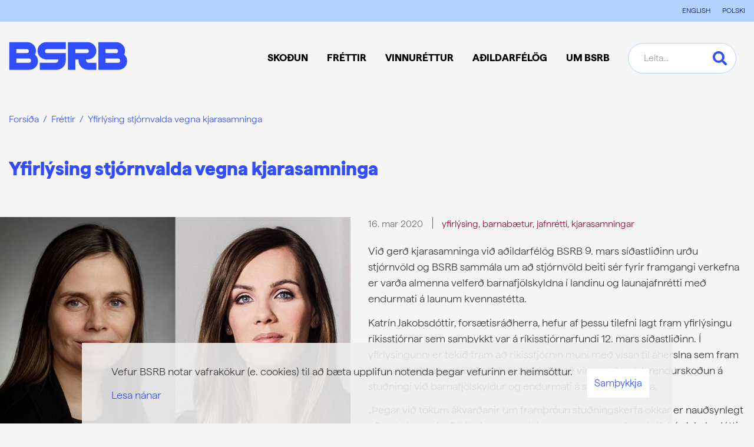

--- FILE ---
content_type: text/html; charset=UTF-8
request_url: https://www.bsrb.is/is/frettakerfi/samkomulag-vid-stjornvold-vegna-kjarasamninga
body_size: 8668
content:
<!DOCTYPE html>
<!--
		Stefna ehf. - Moya Vefumsjónarkerfi
		- - - - - - - - - - - - - - - - - -
		http://www.moya.is
		Moya - útgáfa 1.16.2		- - - - - - - - - - - - - - - - - -
-->
<html xmlns="http://www.w3.org/1999/xhtml" lang="is">
<head>
    <meta http-equiv="X-UA-Compatible" content="IE=edge">
    <meta name="viewport" content="width=device-width, initial-scale=1.0">
		<meta name="theme-color" content="#004794" >
	<meta name="keywords" content="yfirlýsing,barnabætur,jafnrétti,kjarasamningar" >
	<meta name="description" content="BSRB hefur náð samkomulagi í tengslum við gerð kjarasamninga um að stjórnvöld beiti sér fyrir velferð barnafjölskyldna og endurmati á launum kvennastétta." >
	<meta charset="UTF-8">
	<meta name="author" content="BSRB" >
	<meta name="generator" content="Moya 1.16.2" >
		<meta property="og:title" content="Yfirl&yacute;sing stj&oacute;rnvalda vegna kjarasamninga">
	<meta property="og:image" content="https://www.bsrb.is/static/news/katrin-og-sonja.jpg?v=1769139741">
	<meta property="og:url" content="https://www.bsrb.is/is/frettakerfi/samkomulag-vid-stjornvold-vegna-kjarasamninga">
	<meta property="og:site_name" content="BSRB">
	<meta property="og:updated_time" content="1584356851">
	<meta property="og:image:width" content="724">
	<meta property="og:image:height" content="501">
	<meta property="og:locale" content="is_IS">
	<meta property="og:description" content="BSRB hefur n&aacute;&eth; samkomulagi &iacute; tengslum vi&eth; ger&eth; kjarasamninga um a&eth; stj&oacute;rnv&ouml;ld beiti s&eacute;r fyrir velfer&eth; barnafj&ouml;lskyldna og endurmati &aacute; launum kvennast&eacute;tta.">
	<meta property="og:type" content="article">

		<title>Yfirlýsing stjórnvalda vegna kjarasamninga | BSRB</title>
	<link rel="preload" href="/static/themes/2017/fonts/HafferLight.woff2" as="font" type="font/woff2" crossorigin>
	<link rel="preload" href="/static/themes/2017/fonts/HafferHeavy.woff2" as="font" type="font/woff2" crossorigin>
	<link rel="preload" href="/static/themes/2017/fonts/HafferBold.woff2" as="font" type="font/woff2" crossorigin>
	<link href="/static/themes/2017/theme.css?v=1be0246edd" rel="stylesheet" media="all" type="text/css"  />

		<link href="/is/feed" rel="alternate" type="application/rss+xml" title="RSS - Fréttir" >
	<link href="/is/frettakerfi/samkomulag-vid-stjornvold-vegna-kjarasamninga" rel="canonical" >
	<link href="/favicon.ico" rel="icon" type="image/x-icon" >
	<link href="/favicon.ico" rel="shortcut icon" type="image/x-icon" >
	<link href="/_moya/less/cookie-consent.css?v=1769139741" media="screen" rel="stylesheet" type="text/css" >
			<!-- Facebook Pixel Code --> <script> !function(f,b,e,v,n,t,s) {if(f.fbq)return;n=f.fbq=function(){n.callMethod? n.callMethod.apply(n,arguments):n.queue.push(arguments)}; if(!f._fbq)f._fbq=n;n.push=n;n.loaded=!0;n.version='2.0'; n.queue=[];t=b.createElement(e);t.async=!0; t.src=v;s=b.getElementsByTagName(e)[0]; s.parentNode.insertBefore(t,s)}(window,document,'script', 'https://connect.facebook.net/en_US/fbevents.js'); fbq('init', '366714790326664'); fbq('track', 'PageView'); </script> <noscript> <img height="1" width="1" src="https://www.facebook.com/tr?id=366714790326664&ev=PageView &noscript=1"/> </noscript> <!-- End Facebook Pixel Code -->
</head>
<body  class="logo-blue news view footer-layout6 hideright accordion-local has-dropdown-menu" data-accordion="local" data-static-version="1769139741">
<a id="siteTop" class="hide">&nbsp;</a>

<div id="fb-root"></div>
<script>(function(d, s, id) {
		var js, fjs = d.getElementsByTagName(s)[0];
		if (d.getElementById(id)) return;
		js = d.createElement(s); js.id = id;
		js.src = "//connect.facebook.net/is_IS/sdk.js#xfbml=1&version=v2.0";
		fjs.parentNode.insertBefore(js, fjs);
	}(document, 'script', 'facebook-jssdk'));
</script>

<div id="page">

	
    <div id="pageContainer">
        <header id="header" data-moya-component="ext.sticky-head" data-shrink-on="50">
            <div class="contentWrap">
                <div class="logo">
                    <a href="/is" aria-label="Frontpage">
						<svg width="201" height="48" viewBox="0 0 201 48" fill="none" xmlns="http://www.w3.org/2000/svg"><path d="M195.756 21.872a14.752 14.752 0 001.496-6.455c0-8.122-6.611-14.72-14.72-14.72h-30.428V47.68h33.981c8.122 0 14.72-6.612 14.72-14.72a14.68 14.68 0 00-5.036-11.076m-31.757-9.28h17.961a3.372 3.372 0 010 6.742h-17.961v-6.742zm21.253 23.154h-21.253v-7.223h21.253a3.627 3.627 0 013.619 3.618 3.627 3.627 0 01-3.619 3.618M44.47 21.872a14.75 14.75 0 001.497-6.455c0-8.122-6.611-14.72-14.72-14.72H.805V47.68h33.982c8.122 0 14.72-6.612 14.72-14.72 0-4.412-1.952-8.382-5.037-11.076m-31.743-9.28h17.96a3.372 3.372 0 010 6.742h-17.96v-6.742zM33.98 35.76H12.727v-7.223H33.98a3.627 3.627 0 013.619 3.618 3.619 3.619 0 01-3.619 3.618m97.078-4.387v-1.302h2.408c8.017 0 14.811-6.286 15.019-14.303.221-8.303-6.442-15.097-14.694-15.097h-33.5v46.984h12.703V30.072h5.375v1.9c0 8.668 7.028 15.696 15.696 15.696h14.433V35.72h-13.093a4.332 4.332 0 01-4.334-4.334m-18.09-12.169v-6.585h19.105c.755 0 1.432.13 2.005.403.572.26 1.015.65 1.327 1.145.313.508.469 1.094.469 1.757 0 .664-.156 1.25-.469 1.757-.312.508-.755.885-1.327 1.146-.573.26-1.25.39-2.005.39h-19.105v-.013zM48.74 15.781c.207 8.017 7.001 14.303 15.018 14.303h20.173V31.4a4.332 4.332 0 01-4.333 4.334h-26.98v11.948h28.32c8.668 0 15.696-7.028 15.696-15.696V19.347H64.71a3.371 3.371 0 010-6.742h31.925V.684h-33.2c-8.265 0-14.916 6.807-14.695 15.097z" fill="#304EFF"/></svg>					</a>
                </div>

                <nav id="mainmenu">
                    <ul class="menu mmLevel1 " id="mmm-5"><li class="ele-skodun si level1 children first goto ord-1"><a href="/is/skodun"><span>Sko&eth;un</span></a><ul class="menu mmLevel2 " id="mmm-12"><li class="ele-skodun si level2 first ord-1"><a href="/is/skodun/skodun"><span>Sko&eth;un</span></a></li><li class="ele-stefna-bsrb si level2 children ord-2"><a href="/is/skodun/stefna-bsrb"><span>Stefna</span></a><ul class="menu mmLevel3 " id="mmm-27"><li class="ele-almannathjonusta si level3 first ord-1"><a href="/is/skodun/stefna-bsrb/almannathjonusta"><span>Almanna&thorn;j&oacute;nusta</span></a></li><li class="ele-atvinnumal si level3 ord-2"><a href="/is/skodun/stefna-bsrb/atvinnumal"><span>Atvinnum&aacute;l</span></a></li><li class="ele-efnahags-og-skattamal si level3 ord-3"><a href="/is/skodun/stefna-bsrb/efnahags-og-skattamal"><span>Efnahags- og skattam&aacute;l</span></a></li><li class="ele-heilbrigdismal si level3 ord-4"><a href="/is/skodun/stefna-bsrb/heilbrigdismal"><span>Heilbrig&eth;ism&aacute;l</span></a></li><li class="ele-husnaedismal si level3 ord-5"><a href="/is/skodun/stefna-bsrb/husnaedismal"><span>H&uacute;sn&aelig;&eth;ism&aacute;l</span></a></li><li class="ele-jafnrettismal si level3 ord-6"><a href="/is/skodun/stefna-bsrb/jafnrettismal"><span>Jafnr&eacute;ttism&aacute;l</span></a></li><li class="ele-kjaramal si level3 ord-7"><a href="/is/skodun/stefna-bsrb/kjaramal"><span>Kjaram&aacute;l</span></a></li><li class="ele-lifeyrismal si level3 ord-8"><a href="/is/skodun/stefna-bsrb/lifeyrismal"><span>L&iacute;feyrism&aacute;l</span></a></li><li class="ele-menntamal si level3 ord-9"><a href="/is/skodun/stefna-bsrb/menntamal"><span>Menntam&aacute;l</span></a></li><li class="ele-umhverfismal si level3 last ord-10"><a href="/is/skodun/stefna-bsrb/umhverfismal"><span>Umhverfis- og loftslagsm&aacute;l</span></a></li></ul></li><li class="ele-malefnin si level2 children ord-3"><a href="/is/skodun/malefnin"><span>M&aacute;lefnin</span></a><ul class="menu mmLevel3 " id="mmm-100"><li class="ele-barattan-um-heilbrigdiskerfid si level3 first ord-1"><a href="/is/skodun/malefnin/barattan-um-heilbrigdiskerfid"><span>Bar&aacute;ttan um heilbrig&eth;iskerfi&eth;</span></a></li><li class="ele-mikilvaegi-felagslegs-stodugleika si level3 ord-2"><a href="/is/skodun/malefnin/mikilvaegi-felagslegs-stodugleika"><span>F&eacute;lagslegur st&ouml;&eth;ugleiki</span></a></li><li class="ele-jofnun-lifeyrisrettinda si level3 ord-3"><a href="/is/skodun/malefnin/jofnun-lifeyrisrettinda"><span>J&ouml;fnun l&iacute;feyrisr&eacute;ttinda</span></a></li><li class="ele-kynbundin-og-kynferdisleg-areitni si level3 ord-4"><a href="/is/skodun/malefnin/kynbundin-og-kynferdisleg-areitni"><span>Kynbundin og kynfer&eth;isleg &aacute;reitni</span></a></li><li class="ele-mennta-og-fraedslumal si level3 ord-5"><a href="/is/skodun/malefnin/mennta-og-fraedslumal"><span>Mennta- og fr&aelig;&eth;slum&aacute;l</span></a></li><li class="ele-stytting-vinnuvikunnar si level3 children last ord-6"><a href="/is/skodun/malefnin/stytting-vinnuvikunnar"><span>Stytting vinnuvikunnar</span></a><ul class="menu mmLevel4 " id="mmm-101"><li class="ele-fraedslumyndbond-um-styttingu-vinnuvikunnar si level4 first last ord-1"><a href="/is/skodun/malefnin/stytting-vinnuvikunnar/fraedslumyndbond-um-styttingu-vinnuvikunnar"><span>Fr&aelig;&eth;slumyndb&ouml;nd um styttingu vinnuvikunnar</span></a></li></ul></li></ul></li><li class="ele-alyktanir si level2 children ord-4"><a href="/is/skodun/alyktanir"><span>&Aacute;lyktanir</span></a><ul class="menu mmLevel3 " id="mmm-48"><li class="ele-alyktun-47-things-um-rettlat-umskipti si level3 first ord-1"><a href="/is/skodun/alyktanir/alyktun-47-things-um-rettlat-umskipti" target="_blank"><span>&Aacute;lyktun 47. &thorn;ings um r&eacute;ttl&aacute;t umskipti</span></a></li><li class="ele-alyktun-47-things-um-si-og-endurmenntun si level3 ord-2"><a href="/is/skodun/alyktanir/alyktun-47-things-um-si-og-endurmenntun"><span>&Aacute;lyktun 47. &thorn;ings um s&iacute;- og endurmenntun</span></a></li><li class="ele-alyktun-47-things-bsrb-um-stodu-heilbrigdismala si level3 ord-3"><a href="/is/skodun/alyktanir/alyktun-47-things-bsrb-um-stodu-heilbrigdismala"><span>&Aacute;lyktun 47. &thorn;ings BSRB um st&ouml;&eth;u heilbrig&eth;ism&aacute;la</span></a></li><li class="ele-alyktun-47-things-bsrb-um-malefni-innflytjenda si level3 ord-4"><a href="/is/skodun/alyktanir/alyktun-47-things-bsrb-um-malefni-innflytjenda"><span>&Aacute;lyktun 47. &thorn;ings BSRB um m&aacute;lefni innflytjenda</span></a></li><li class="ele-alyktun-47-things-bsrb-um-husnaedismal si level3 ord-5"><a href="/is/skodun/alyktanir/alyktun-47-things-bsrb-um-husnaedismal"><span>&Aacute;lyktun 47. &thorn;ings BSRB um h&uacute;sn&aelig;&eth;ism&aacute;l</span></a></li><li class="ele-alyktun-47-things-bsrb-um-ad-brua-umonnunarbilid si level3 ord-6"><a href="/is/skodun/alyktanir/alyktun-47-things-bsrb-um-ad-brua-umonnunarbilid"><span>&Aacute;lyktun 47. &thorn;ings BSRB um a&eth; br&uacute;a um&ouml;nnunarbili&eth;</span></a></li><li class="ele-alyktun-47-things-bsrb-um-kvenfrelsi si level3 ord-7"><a href="/is/skodun/alyktanir/alyktun-47-things-bsrb-um-kvenfrelsi"><span>&Aacute;lyktun 47. &thorn;ings BSRB um kvenfrelsi</span></a></li><li class="ele-drog-ad-alyktun-47-things-bsrb-um-efnahagsmal si level3 last ord-8"><a href="/is/skodun/alyktanir/drog-ad-alyktun-47-things-bsrb-um-efnahagsmal"><span>Dr&ouml;g a&eth; &aacute;lyktun 47. &thorn;ings BSRB um efnahagsm&aacute;l</span></a></li></ul></li><li class="ele-umsagnir si level2 last ord-5"><a href="/is/skodun/umsagnir"><span>Umsagnir</span></a></li></ul></li><li class="ele-frettir si level1 children goto ord-2"><a href="/is/frettir"><span>Fr&eacute;ttir</span></a><ul class="menu mmLevel2 " id="mmm-13"><li class="ele-frettasafn si level2 first ord-1"><a href="/is/frettir/frettasafn"><span>Fr&eacute;ttir</span></a></li><li class="ele-frodleikur si level2 ord-2"><a href="/is/frettir/frodleikur"><span>Fr&oacute;&eth;leikur</span></a></li><li class="ele-vidburdadagatal si level2 ord-3"><a href="/is/frettir/vidburdadagatal"><span>Vi&eth;bur&eth;adagatal</span></a></li><li class="ele-utgefid-efni si level2 ord-4"><a href="/is/frettir/utgefid-efni"><span>&Uacute;tgefi&eth; efni</span></a></li><li class="ele-fjolmidlatorg si level2 ord-5"><a href="/is/frettir/fjolmidlatorg"><span>Fj&ouml;lmi&eth;latorg</span></a></li><li class="ele-myndir si level2 last ord-6"><a href="/is/frettir/myndir"><span>Myndir</span></a></li></ul></li><li class="ele-vinnurettur si level1 children ord-3"><a href="/is/vinnurettur"><span>Vinnur&eacute;ttur</span></a><ul class="menu mmLevel2 " id="mmm-16"><li class="ele-vinnurettur si level2 children first ord-1"><a href="/is/vinnurettur/vinnurettur"><span>Vinnur&eacute;ttur</span></a><ul class="menu mmLevel3 " id="mmm-93"><li class="ele-starfsmenn-a-opinberum-vinnumarkadi si level3 first ord-1"><a href="/is/vinnurettur/vinnurettur/starfsmenn-a-opinberum-vinnumarkadi"><span>Starfsmenn &aacute; opinberum vinnumarka&eth;i</span></a></li><li class="ele-um-stettarfelog-og-hlutverk-theirra si level3 last ord-2"><a href="/is/vinnurettur/vinnurettur/um-stettarfelog-og-hlutverk-theirra"><span>Um st&eacute;ttarf&eacute;l&ouml;g og hlutverk &thorn;eirra</span></a></li></ul></li><li class="ele-upphaf-starfs si level2 children ord-2"><a href="/is/vinnurettur/upphaf-starfs"><span>Upphaf starfs</span></a><ul class="menu mmLevel3 " id="mmm-50"><li class="ele-auglysing-lausra-starfa si level3 first ord-1"><a href="/is/vinnurettur/upphaf-starfs/auglysing-lausra-starfa"><span>Augl&yacute;sing lausra starfa</span></a></li><li class="ele-almenn-haefisskilyrdi-rikisstarfsmanna si level3 ord-2"><a href="/is/vinnurettur/upphaf-starfs/almenn-haefisskilyrdi-rikisstarfsmanna"><span>Almenn h&aelig;fisskilyr&eth;i r&iacute;kisstarfsmanna</span></a></li><li class="ele-radning-i-starf si level3 ord-3"><a href="/is/vinnurettur/upphaf-starfs/radning-i-starf"><span>R&aacute;&eth;ning &iacute; starf</span></a></li><li class="ele-val-a-umsaekjendum si level3 ord-4"><a href="/is/vinnurettur/upphaf-starfs/val-a-umsaekjendum"><span>Val &aacute; ums&aelig;kjendum</span></a></li><li class="ele-radningarsamningur si level3 last ord-5"><a href="/is/vinnurettur/upphaf-starfs/radningarsamningur"><span>R&aacute;&eth;ningarsamningur</span></a></li></ul></li><li class="ele-starfsaevin si level2 children ord-3"><a href="/is/vinnurettur/starfsaevin"><span>Starfs&aelig;vin</span></a><ul class="menu mmLevel3 " id="mmm-51"><li class="ele-adbunadur-starfsmanna si level3 first ord-1"><a href="/is/vinnurettur/starfsaevin/adbunadur-starfsmanna"><span>A&eth;b&uacute;na&eth;ur starfsmanna</span></a></li><li class="ele-aminning-i-starfi si level3 ord-2"><a href="/is/vinnurettur/starfsaevin/aminning-i-starfi"><span>&Aacute;minning &iacute; starfi</span></a></li><li class="ele-faedingar-og-foreldraorlof si level3 ord-3"><a href="/is/vinnurettur/starfsaevin/faedingar-og-foreldraorlof"><span>F&aelig;&eth;ingar- og foreldraorlof</span></a></li><li class="ele-breytingar-a-storfum si level3 ord-4"><a href="/is/vinnurettur/starfsaevin/breytingar-a-storfum"><span>Breytingar &aacute; st&ouml;rfum</span></a></li><li class="ele-launagreidslur si level3 ord-5"><a href="/is/vinnurettur/starfsaevin/launagreidslur"><span>Launagrei&eth;slur</span></a></li><li class="ele-orlofsrettur si level3 ord-6"><a href="/is/vinnurettur/starfsaevin/orlofsrettur"><span>Orlofsr&eacute;ttur</span></a></li><li class="ele-personuvernd-starfsmanna si level3 ord-7"><a href="/is/vinnurettur/starfsaevin/personuvernd-starfsmanna"><span>Pers&oacute;nuvernd starfsmanna</span></a></li><li class="ele-rettindi-vaktavinnufolks si level3 ord-8"><a href="/is/vinnurettur/starfsaevin/rettindi-vaktavinnufolks"><span>R&eacute;ttindi vaktavinnuf&oacute;lks</span></a></li><li class="ele-stada-og-hlutverk-trunadarmanna si level3 ord-9"><a href="/is/vinnurettur/starfsaevin/stada-og-hlutverk-trunadarmanna"><span>Sta&eth;a og hlutverk tr&uacute;na&eth;armanna</span></a></li><li class="ele-veikindarettur si level3 ord-10"><a href="/is/vinnurettur/starfsaevin/veikindarettur"><span>Veikindar&eacute;ttur</span></a></li><li class="ele-munurinn-a-embaettismonnum-og-odrum-rikisstarfsmonnum si level3 ord-11"><a href="/is/vinnurettur/starfsaevin/munurinn-a-embaettismonnum-og-odrum-rikisstarfsmonnum"><span>Munurinn &aacute; emb&aelig;ttism&ouml;nnum og &ouml;&eth;rum r&iacute;kisstarfsm&ouml;nnum</span></a></li><li class="ele-jafnretti-a-vinnumarkadi si level3 ord-12"><a href="/is/vinnurettur/starfsaevin/jafnretti-a-vinnumarkadi"><span>Jafnr&eacute;tti &aacute; vinnumarka&eth;i</span></a></li><li class="ele-adilaskipti-ad-fyrirtaekjum si level3 last ord-13"><a href="/is/vinnurettur/starfsaevin/adilaskipti-ad-fyrirtaekjum"><span>A&eth;ilaskipti a&eth; fyrirt&aelig;kjum</span></a></li></ul></li><li class="ele-lok-starfs si level2 children last ord-4"><a href="/is/vinnurettur/lok-starfs"><span>Lok starfs</span></a><ul class="menu mmLevel3 " id="mmm-52"><li class="ele-uppsagnir-og-uppsagnarfrestur si level3 first ord-1"><a href="/is/vinnurettur/lok-starfs/uppsagnir-og-uppsagnarfrestur"><span>Uppsagnir og uppsagnarfrestur</span></a></li><li class="ele-nidurlagning-starfs si level3 ord-2"><a href="/is/vinnurettur/lok-starfs/nidurlagning-starfs"><span>Ni&eth;urlagning starfs</span></a></li><li class="ele-veikindi-og-lausnarlaun si level3 ord-3"><a href="/is/vinnurettur/lok-starfs/veikindi-og-lausnarlaun"><span>Veikindi og lausnarlaun</span></a></li><li class="ele-uppsagnarfrestur-og-orlof si level3 last ord-4"><a href="/is/vinnurettur/lok-starfs/uppsagnarfrestur-og-orlof"><span>Uppsagnarfrestur og orlof</span></a></li></ul></li></ul></li><li class="ele-adildarfelog si level1 children goto ord-4"><a href="/is/adildarfelog"><span>A&eth;ildarf&eacute;l&ouml;g</span></a><ul class="menu mmLevel2 " id="mmm-24"><li class="ele-adildarfelog-bsrb si level2 first ord-1"><a href="/is/adildarfelog/adildarfelog-bsrb"><span>A&eth;ildarf&eacute;l&ouml;g</span></a></li><li class="ele-fraedsla-1 si level2 ord-2"><a href="/is/adildarfelog/fraedsla-1"><span>Fr&aelig;&eth;sla</span></a></li><li class="ele-styrkir si level2 ord-3"><a href="/is/adildarfelog/styrkir"><span>Styrktarsj&oacute;&eth;urinn Klettur</span></a></li><li class="ele-orlofshusabyggdir si level2 last ord-4"><a href="/is/adildarfelog/orlofshusabyggdir"><span>Orlofsh&uacute;s</span></a></li></ul></li><li class="ele-bsrb si level1 children last goto ord-5"><a href="/is/bsrb"><span>Um BSRB</span></a><ul class="menu mmLevel2 " id="mmm-17"><li class="ele-um-bsrb si level2 children first ord-1"><a href="/is/bsrb/um-bsrb"><span>Um BSRB</span></a><ul class="menu mmLevel3 " id="mmm-92"><li class="ele-personuverndarstefna-bsrb si level3 first ord-1"><a href="/is/bsrb/um-bsrb/personuverndarstefna-bsrb"><span>Pers&oacute;nuvernd</span></a></li><li class="ele-lagalegir-fyrirvarar si level3 last ord-2"><a href="/is/bsrb/um-bsrb/lagalegir-fyrirvarar"><span>Lagalegir fyrirvarar</span></a></li></ul></li><li class="ele-starfsfolk si level2 ord-2"><a href="/is/bsrb/starfsfolk"><span>Starfsf&oacute;lk</span></a></li><li class="ele-skipulag-bsrb si level2 children ord-3"><a href="/is/bsrb/skipulag-bsrb"><span>Skipulag</span></a><ul class="menu mmLevel3 " id="mmm-34"><li class="ele-thing-bsrb si level3 children first ord-1"><a href="/is/bsrb/skipulag-bsrb/thing-bsrb"><span>&THORN;ing</span></a><ul class="menu mmLevel4 " id="mmm-35"><li class="ele-httpswwwbsrbisisfrettakerfimalefnastarf-a-thingi-bsrb si level4 first ord-1"><a href="https://www.bsrb.is/is/frettakerfi/sonja-endurkjorin-formadur-bsrb"><span>47. &thorn;ing BSRB</span></a></li><li class="ele-46-thing-bsrb-29-september-2021 si level4 ord-2"><a href="/is/bsrb/skipulag-bsrb/thing-bsrb/46-thing-bsrb-29-september-2021"><span>46. &thorn;ing BSRB</span></a></li><li class="ele-45-thing-bsrb-17-til-19-oktober-2018 si level4 ord-3"><a href="/is/bsrb/skipulag-bsrb/thing-bsrb/45-thing-bsrb-17-til-19-oktober-2018"><span>45. &thorn;ing BSRB</span></a></li><li class="ele-44-thing-bsrb si level4 ord-4"><a href="/is/bsrb/skipulag-bsrb/thing-bsrb/44-thing-bsrb"><span>44. &thorn;ing BSRB</span></a></li><li class="ele-43-thing-bsrb si level4 last ord-5"><a href="/is/bsrb/skipulag-bsrb/thing-bsrb/43-thing-bsrb"><span>43. &thorn;ing BSRB</span></a></li></ul></li><li class="ele-formannarad-bsrb si level3 ord-2"><a href="/is/bsrb/skipulag-bsrb/formannarad-bsrb"><span>Formannar&aacute;&eth;</span></a></li><li class="ele-stjorn-bsrb si level3 ord-3"><a href="/is/bsrb/skipulag-bsrb/stjorn-bsrb"><span>Stj&oacute;rn</span></a></li><li class="ele-adalfundur-bsrb si level3 ord-4"><a href="/is/bsrb/skipulag-bsrb/adalfundur-bsrb"><span>A&eth;alfundur</span></a></li><li class="ele-formadur-og-varaformenn si level3 ord-5"><a href="/is/bsrb/skipulag-bsrb/formadur-og-varaformenn"><span>Forma&eth;ur og varaformenn</span></a></li><li class="ele-nefndir-bsrb si level3 last ord-6"><a href="/is/bsrb/skipulag-bsrb/nefndir-bsrb"><span>Nefndir </span></a></li></ul></li><li class="ele-log-bsrb si level2 ord-4"><a href="/is/bsrb/log-bsrb"><span>L&ouml;g</span></a></li><li class="ele-samstarf si level2 children ord-5"><a href="/is/bsrb/samstarf"><span>Samstarf</span></a><ul class="menu mmLevel3 " id="mmm-94"><li class="ele-innlent-samstarf si level3 first ord-1"><a href="/is/bsrb/samstarf/innlent-samstarf"><span>Innlent samstarf</span></a></li><li class="ele-erlent-samstarf si level3 last ord-2"><a href="/is/bsrb/samstarf/erlent-samstarf"><span>Erlent samstarf</span></a></li></ul></li><li class="ele-saga-bsrb si level2 ord-6"><a href="/is/bsrb/saga-bsrb"><span>Saga</span></a></li><li class="ele-bjarg-ibudafelag si level2 ord-7"><a href="/is/bsrb/bjarg-ibudafelag"><span>Bjarg &iacute;b&uacute;&eth;af&eacute;lag</span></a></li><li class="ele-varda-rannsoknarstofnun-vinnumarkadarins si level2 last ord-8"><a href="/is/bsrb/varda-rannsoknarstofnun-vinnumarkadarins"><span>Var&eth;a</span></a></li></ul></li></ul>                </nav>
                <div id="searchBox" role="search">
					<form id="searchForm" name="searchForm" method="get" action="/is/leit">
<div id="elm_q" class="elm_text elm"><label for="q" class="noscreen optional">Leita</label>

<span class="lmnt"><input type="text" name="q" id="q" value="" placeholder="Leita..." class="text searchQ"></span></div>
<div id="elm_submit" class="elm_submit elm">
<input type="submit" id="searchSubmit" value="Leita"></div></form>                </div>
				<button
					data-moya-component="ext.head-search"
					id="searchToggle"
					aria-label="Opna leit"
					aria-haspopup="true" aria-controls="searchForm">
				</button>
				<div id="searchDrop">
					<div class="contentWrap">
						<div class="searchFormWrap">
							<form id="searchForm" name="searchForm" method="get" action="/is/leit">
<div id="elm_q" class="elm_text elm"><label for="q" class="noscreen optional">Leita</label>

<span class="lmnt"><input type="text" name="q" id="q" value="" placeholder="Leita..." class="text searchQ"></span></div>
<div id="elm_submit" class="elm_submit elm">
<input type="submit" id="searchSubmit" value="Leita"></div></form>						</div>
						<button id="searchClose" aria-label="templateSearchClose"
							aria-controls="searchForm">
						</button>
					</div>
				</div>
            </div>
        </header>
        <div id="qn">
            <div class="contentWrap">
                <div class="box boxLinks"><ul>
<li><a href="/en">ENGLISH</a></li>
<li><a href="/pl">POLSKI</a></li>
</ul></div>
            </div>
        </div>
						<nav id="breadcrumbsWrap" aria-label="Brauðmolar">
			<div class="contentWrap">
				
<div id="breadcrumbs" class="box">
	
        <div class="boxText">
		<a href="/is" class="first">Forsíða</a><span class="sep"> / </span><a href="/is/frettakerfi">Fréttir</a><span class="sep"> / </span><a href="/is/frettakerfi/samkomulag-vid-stjornvold-vegna-kjarasamninga" class="last">Yfirlýsing stjórnvalda vegna kjarasamninga</a>
	</div>
</div>			</div>
		</nav>
				        <div id="contentContainer">
            <div class="row">
                <div id="main" role="main">
					
					                        
<div id="news" class="box">
	<div class="boxTitle"><h1>Yfirlýsing stjórnvalda vegna kjarasamninga</h1></div>
        <div class="boxText">
		<div class="entry hasImage">
	<div class="entryContent">
					<div class="entryImage medium">
                <div class="linkWrap">
                    <a href="/static/news/lg/katrin-og-sonja.jpg" class="fancybox">
                        <img alt="Katrín Jakobsdóttir forsætisráðherra og Sonja Ýr Þorbergsdóttir, formaður BSRB, náðu saman um aðgerð&hellip;" src="https://static.stefna.is/moya/images/1.png" class="responsive" data-src="/static/news/md/katrin-og-sonja.jpg" data-md="/static/news/md/katrin-og-sonja.jpg" data-sm="/static/news/sm/katrin-og-sonja.jpg" data-xs="/static/news/xs/katrin-og-sonja.jpg" />
                    </a>
                                    </div>
									<div class="entryImageText">Katrín Jakobsdóttir forsætisráðherra og Sonja Ýr Þorbergsdóttir, formaður BSRB, náðu saman um aðgerðir stjórnvalda í tengslum við gerð kjarasamninga aðildarfélaga BSRB.</div>
							</div>
				<div class="entryInfo">
	<span class="date">
					16. mar 2020			</span>
		        <span class="category">
                        <a href="/is/leit/news/1?q=yfirl%C3%BDsing&amp;D=news">yfirlýsing</a>, <a href="/is/leit/news/1?q=barnab%C3%A6tur&amp;D=news">barnabætur</a>, <a href="/is/leit/news/1?q=jafnr%C3%A9tti&amp;D=news">jafnrétti</a>, <a href="/is/leit/news/1?q=kjarasamningar&amp;D=news">kjarasamningar</a>        </span>
			</div>		<div class="content">
			<p>Við gerð kjarasamninga við aðildarfélög BSRB 9. mars síðastliðinn urðu stjórnvöld og BSRB sammála um að stjórnvöld beiti sér fyrir framgangi verkefna er varða almenna velferð barnafjölskyldna í landinu og launajafnrétti með endurmati á launum kvennastétta.</p>
<p>Katrín Jakobsdóttir, forsætisráðherra, hefur af þessu tilefni lagt fram yfirlýsingu ríkisstjórnar sem samþykkt var á ríkisstjórnarfundi 12. mars síðastliðinn. Í yfirlýsingunni er tekið fram að ríkisstjórnin muni með vísan til áherslna sem fram komu við kjarasamningsgerðina setja af stað vinnu við heildarendurskoðun á stuðningi við barnafjölskyldur og endurmati á störfum kvenna.</p>
<p>„Þegar við tökum ákvarðanir um framþróun stuðningskerfa okkar er nauðsynlegt að geta byggt það á ítarlegum greiningum og gögnum,“ segir Katrín Jakobsdóttir, forsætisráðherra. „Við erum að fara af stað með nauðsynlega vinnu annars vegar í þágu barnafjölskyldna í landinu og hins vegar endurmati á störfum kvenna. Unnin verður greining á stuðningi við barnafjölskyldur undir forystu fjármála- og efnahagsráðherra. Þá mun ég skipa starfshóp sem mun leggja fram tillögur að aðgerðum til að útrýma launamun sem stafar af kynskiptum vinnumarkaði og vænti ég þess að fá tillögur til baka fyrir lok árs 2021,“ segir Katrín.</p>
<p>Undir þetta tekur Sonja Ýr Þorbergsdóttir, formaður BSRB. „Meginástæðan fyrir launamuni kynjanna er hversu kynskiptur vinnumarkaðurinn er. Til að útrýma megi þeim launamun þarf fyrst að greina stöðuna og í kjölfarið endurmeta verðmæti þessara mikilvægu starfa þar sem konur eru í meirihluta,“ segir Sonja.</p>
<p>„Markmiðið með barnabótakerfinu er að jafna tekjur og brúa bilið milli þeirra tekjulægri og þeirra sem hafa meira milli handanna. Kerfið hefur að meginstofni til verið óbreytt í fjölda ára og því er mikilvægt að greina stuðning til barnafjölskyldna með heildstæðum hætti og endurmeta með hliðsjón af þörfum nútímafjölskyldna,“ segir Sonja.</p>
<p><a title="Yfirlýsingin á vef Forsætisráðuneytisins" href="https://www.stjornarradid.is/lisalib/getfile.aspx?itemid=a827aa1f-6771-11ea-945f-005056bc4d74" target="_blank">Yfirlýsing ríkisstjórnarinnar í tengslum við gerð kjarasamninga við aðildarfélög BSRB 9. mars 2020.</a></p>		</div>
	</div>
		<div class="entryFooter">
		<a class="back" href="" onclick="history.back();return false;">Til baka í yfirlit</a>
					<div class="social">
							</div>
			</div>
	<br class="clear"/>
	</div>


	</div>
</div>					                </div>

                <aside id="sidebar" role="complementary">
					<div id="box_sitemap-box_30" class="box box_sitemap-box box_ord_2 first"><div class="boxText"></div>
</div>
                </aside>
            </div>
							<div id="below">
					<div class="contentWrap">
						<div id="box_sitemap-box_29" class="box box_sitemap-box box_ord_1 first"><div class="boxText"></div>
</div>
					</div>
				</div>
			        </div>
		<button id="mainmenuToggle"
			aria-label="Opna/loka valmynd"
			aria-haspopup="true"
			aria-controls="mainmenu">
			<span class="first"></span>
			<span class="middle"></span>
			<span class="last"></span>
		</button>
    </div>
</div>
<footer>
	<div id="footerInfo" role="contentinfo">
		<div id="box_footer_28" class="box box_footer box_ord_1 first"><div class="boxText"><div class="moya__footer layout6"><div class="footerRow">
	<div class="col">
		<img class="logo" src="/static/files/Myndir/Logo/Logo_BSRB/bsrb-merki-adal-hvitt.png" alt=""/>
		<div class="contactInfo">
							<span><a href="mailto:bsrb@bsrb.is">bsrb@bsrb.is</a></span>
										<span> / </span>
										<span><a href="tel:5258300">525 8300</a></span>
					</div>
	</div>
</div>
<div class="footerRow">
	<div class="col">
		<ul class="menu">
										<li>Grettisgötu 89</li>
								<li>105 Reykjavík</li>
										<li>Kennitala. 440169-0159</li>
					</ul>
					<div class="footerSitemap">
				<ul>
<li><a title="Vinnuréttur" href="/is/vinnurettur/vinnurettur">Vinnuréttur</a>
<ul>
<li><a title="Upphaf starfs" href="/is/vinnurettur/upphaf-starfs">Upphaf starfs</a></li>
<li><a title="Starfsævin" href="/is/vinnurettur/starfsaevin">Starfsævin</a></li>
<li><a title="Lok starfs" href="/is/vinnurettur/lok-starfs">Lok starfs</a></li>
</ul>
</li>
<li><a title="Aðildarfélög BSRB" href="/is/adildarfelog/adildarfelog-bsrb">Aðildarfélög</a>
<ul>
<li><a title="Fræðsla" href="/is/adildarfelog/fraedsla-1">Fræðsla</a></li>
<li><a title="Styrkir" href="/is/adildarfelog/styrkir">Styrkir</a></li>
<li><a title="Orlofshús" href="/is/adildarfelog/orlofshusabyggdir">Orlofshús</a></li>
</ul>
</li>
<li><a title="Skoðun" href="/is/skodun/skodun">Skoðun</a>
<ul>
<li><a title="Stefna BSRB" href="/is/skodun/stefna-bsrb">Stefna</a></li>
<li><a title="Málefnin" href="/is/skodun/malefnin">Málefnin</a></li>
<li><a title="Ályktanir" href="/is/skodun/alyktanir">Ályktanir</a></li>
<li><a title="Umsagnir" href="/is/skodun/umsagnir">Umsagnir</a></li>
</ul>
</li>
<li><a title="Um BSRB" href="/is/bsrb">Um BSRB</a>
<ul>
<li><a title="Starfsfólk" href="/is/bsrb/starfsfolk">Starfsfólk</a></li>
<li><a title="Fróðleikur" href="/is/frettir/frodleikur">Fróðleikur</a></li>
<li><a title="Fréttir" href="/is/frettir/frettasafn">Fréttir</a></li>
<li><a title="Fjölmiðlatorg" href="/is/frettir/fjolmidlatorg">Fjölmiðlatorg</a></li>
</ul>
</li>
</ul>
			</div>
			</div>
</div>
<div class="footerRow">
	<div class="col">
		    <p class="socialWrap">
                    <a class="social" href="https://www.facebook.com/bandalagstarfsmannarikisogbaeja" target="_blank" aria-label="Facebook"></a>
            </p>
		<p>Fylgdu okkur</p>
	</div>
</div>
</div>
</div>
</div>
	</div>
</footer>

<script src="//ajax.googleapis.com/ajax/libs/jquery/1.11.1/jquery.min.js"></script>
<script src="//ajax.googleapis.com/ajax/libs/jqueryui/1.11.2/jquery-ui.min.js"></script>
	<script type="text/javascript" src="/_moya/javascripts/dist/bundle.min.js?v=1769139741"></script>
	<script type="text/javascript" src="/_moya/js/cookie-consent.min.js?v=1769139741"></script><script src="/static/themes/2017/js/moya.min.js?v=809a10bd7d"></script>
<script src="/static/themes/2017/js/site.min.js?v=c6c0da02f4"></script>

<script type="text/javascript">
<!--//--><![CDATA[//><!--
moya.division = 'is';
moya.lang = 'is';
moya.fancybox.init();
$(function() { $("a.fancybox").fancybox({ helpers:{ title:{ type:"inside" },media:true },openEffect:"elastic",closeEffect:"elastic" }); });
$(function() { $("a.slideshow").fancybox({ helpers:{ title:{ type:"inside" },buttons:true,media:true },openEffect:"elastic",closeEffect:"elastic",playSpeed:4000,prevEffect:"none",nextEffect:"none",closeBtn:false }); });
$(function() { $("img.responsive").responsiveImg(); });
if (window.moyaCookieConsent) moyaCookieConsent.init({"cookieText":"<p>Vefur BSRB notar vafrakökur (e. cookies) til að bæta upplifun notenda þegar vefurinn er heimsóttur. <a title=\"Persónuvernd\" href=\"\/is\/bsrb\/um-bsrb\/personuverndarstefna-bsrb\"><br><\/a><\/p>","linkHref":"\/is\/bsrb\/um-bsrb\/personuverndarstefna-bsrb","linkText":"Lesa nánar","linkAria":"Lesa nánar um vafrakökur","dismissText":"Samþykkja","dismissAria":"Samþykkja vafrakökur","wrapperLabel":"Vafrakökustefna"});
$(function() { moya.localSearch.initAutocomplete("#q") });
$(function() { moya.localSearch.initAutocomplete("#q") });

//--><!]]>
</script>

</body>
</html>
